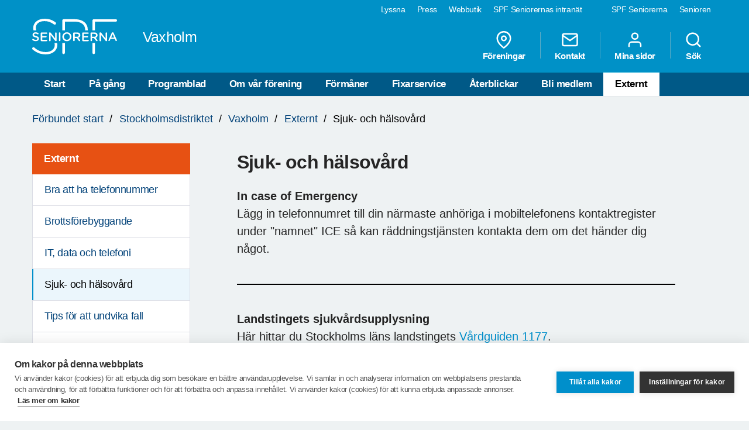

--- FILE ---
content_type: text/html; charset=utf-8
request_url: https://www.spfseniorerna.se/distrikt/stockholmsdistriktet/foreningslista/spf-seniorerna-vaxholm/externt-2/sjuk--och-halsovard/
body_size: 8531
content:


<!DOCTYPE html>
<html lang="sv">
<head>
    <meta charset="utf-8">
    <meta http-equiv="Content-Type" content="text/html;charset=UTF-8">
    <meta name="description">
    <meta name="keywords">
    <meta name="viewport" content="width=device-width, initial-scale=1, user-scalable=yes">
    <link rel="manifest" href="/Static/dist/asset-manifest.json?v=mkw7n-GrwsWMC-U6FefEtdt8RYEB9Tn6p40RYPPKvdo">
    <link rel="apple-touch-icon" href="/Static/images/apple-touch-icon.png?v=fINacuIRI7MbX8T71Xgzk7BHFInoxu0aFOAoJBr3DHI">
    <title>SPF Seniorerna - Sjuk- och h&#xE4;lsov&#xE5;rd</title>

    <link rel="stylesheet" href="/Static/dist/style.bundle.css?v=XgRckhKqfFUM6FRh5RsE7X0Y3E6FO9dFvsGFXkj1KbQ" />
    <script src="/Static/scripts/libs/modernizr.custom.77867.js?v=12pTYZbvry6LPDXGXJ3s4BPce2o48uFruSyWnGGC24E"></script>
    <script src="/Static/scripts/libs/jquery/2.1.3/jquery.min.js?v=G8Sz8jp6FXwep7fKYlPkoZv42EVNrH74ZszVaoEK9wE"></script>

    <script type="text/javascript">var _baLocale = 'se', _baMode = ' ', _rd_ignore_hidden_element = true;</script>
    <script type="text/javascript" src="https://www.browsealoud.com/plus/scripts/ba.js"></script>


    
    <meta name="twitter:card" content="summary_large_image" />
    <meta name="twitter:title" content="Sjuk- och h&#xE4;lsov&#xE5;rd" />
    <meta name="twitter:description" />
    <meta name="twitter:url" content="https://www.spfseniorerna.se/distrikt/stockholmsdistriktet/foreningslista/spf-seniorerna-vaxholm/externt-2/sjuk--och-halsovard/" />

    <meta name="twitter:image" content="https://www.spfseniorerna.se/Static/images/spf-logo-og.png" />
    <meta property="og:image" content="https://www.spfseniorerna.se/Static/images/spf-logo-og.png" />

    <meta property="og:title" content="Sjuk- och h&#xE4;lsov&#xE5;rd" />
    <meta property="og:description" />
    <meta property="og:url" content="https://www.spfseniorerna.se/distrikt/stockholmsdistriktet/foreningslista/spf-seniorerna-vaxholm/externt-2/sjuk--och-halsovard/" />



    <link href="https://www.spfseniorerna.se/distrikt/stockholmsdistriktet/foreningslista/spf-seniorerna-vaxholm/externt-2/sjuk--och-halsovard/" rel="canonical" />
    
    
    <script>
!function(T,l,y){var S=T.location,k="script",D="instrumentationKey",C="ingestionendpoint",I="disableExceptionTracking",E="ai.device.",b="toLowerCase",w="crossOrigin",N="POST",e="appInsightsSDK",t=y.name||"appInsights";(y.name||T[e])&&(T[e]=t);var n=T[t]||function(d){var g=!1,f=!1,m={initialize:!0,queue:[],sv:"5",version:2,config:d};function v(e,t){var n={},a="Browser";return n[E+"id"]=a[b](),n[E+"type"]=a,n["ai.operation.name"]=S&&S.pathname||"_unknown_",n["ai.internal.sdkVersion"]="javascript:snippet_"+(m.sv||m.version),{time:function(){var e=new Date;function t(e){var t=""+e;return 1===t.length&&(t="0"+t),t}return e.getUTCFullYear()+"-"+t(1+e.getUTCMonth())+"-"+t(e.getUTCDate())+"T"+t(e.getUTCHours())+":"+t(e.getUTCMinutes())+":"+t(e.getUTCSeconds())+"."+((e.getUTCMilliseconds()/1e3).toFixed(3)+"").slice(2,5)+"Z"}(),iKey:e,name:"Microsoft.ApplicationInsights."+e.replace(/-/g,"")+"."+t,sampleRate:100,tags:n,data:{baseData:{ver:2}}}}var h=d.url||y.src;if(h){function a(e){var t,n,a,i,r,o,s,c,u,p,l;g=!0,m.queue=[],f||(f=!0,t=h,s=function(){var e={},t=d.connectionString;if(t)for(var n=t.split(";"),a=0;a<n.length;a++){var i=n[a].split("=");2===i.length&&(e[i[0][b]()]=i[1])}if(!e[C]){var r=e.endpointsuffix,o=r?e.location:null;e[C]="https://"+(o?o+".":"")+"dc."+(r||"services.visualstudio.com")}return e}(),c=s[D]||d[D]||"",u=s[C],p=u?u+"/v2/track":d.endpointUrl,(l=[]).push((n="SDK LOAD Failure: Failed to load Application Insights SDK script (See stack for details)",a=t,i=p,(o=(r=v(c,"Exception")).data).baseType="ExceptionData",o.baseData.exceptions=[{typeName:"SDKLoadFailed",message:n.replace(/\./g,"-"),hasFullStack:!1,stack:n+"\nSnippet failed to load ["+a+"] -- Telemetry is disabled\nHelp Link: https://go.microsoft.com/fwlink/?linkid=2128109\nHost: "+(S&&S.pathname||"_unknown_")+"\nEndpoint: "+i,parsedStack:[]}],r)),l.push(function(e,t,n,a){var i=v(c,"Message"),r=i.data;r.baseType="MessageData";var o=r.baseData;return o.message='AI (Internal): 99 message:"'+("SDK LOAD Failure: Failed to load Application Insights SDK script (See stack for details) ("+n+")").replace(/\"/g,"")+'"',o.properties={endpoint:a},i}(0,0,t,p)),function(e,t){if(JSON){var n=T.fetch;if(n&&!y.useXhr)n(t,{method:N,body:JSON.stringify(e),mode:"cors"});else if(XMLHttpRequest){var a=new XMLHttpRequest;a.open(N,t),a.setRequestHeader("Content-type","application/json"),a.send(JSON.stringify(e))}}}(l,p))}function i(e,t){f||setTimeout(function(){!t&&m.core||a()},500)}var e=function(){var n=l.createElement(k);n.src=h;var e=y[w];return!e&&""!==e||"undefined"==n[w]||(n[w]=e),n.onload=i,n.onerror=a,n.onreadystatechange=function(e,t){"loaded"!==n.readyState&&"complete"!==n.readyState||i(0,t)},n}();y.ld<0?l.getElementsByTagName("head")[0].appendChild(e):setTimeout(function(){l.getElementsByTagName(k)[0].parentNode.appendChild(e)},y.ld||0)}try{m.cookie=l.cookie}catch(p){}function t(e){for(;e.length;)!function(t){m[t]=function(){var e=arguments;g||m.queue.push(function(){m[t].apply(m,e)})}}(e.pop())}var n="track",r="TrackPage",o="TrackEvent";t([n+"Event",n+"PageView",n+"Exception",n+"Trace",n+"DependencyData",n+"Metric",n+"PageViewPerformance","start"+r,"stop"+r,"start"+o,"stop"+o,"addTelemetryInitializer","setAuthenticatedUserContext","clearAuthenticatedUserContext","flush"]),m.SeverityLevel={Verbose:0,Information:1,Warning:2,Error:3,Critical:4};var s=(d.extensionConfig||{}).ApplicationInsightsAnalytics||{};if(!0!==d[I]&&!0!==s[I]){var c="onerror";t(["_"+c]);var u=T[c];T[c]=function(e,t,n,a,i){var r=u&&u(e,t,n,a,i);return!0!==r&&m["_"+c]({message:e,url:t,lineNumber:n,columnNumber:a,error:i}),r},d.autoExceptionInstrumented=!0}return m}(y.cfg);function a(){y.onInit&&y.onInit(n)}(T[t]=n).queue&&0===n.queue.length?(n.queue.push(a),n.trackPageView({})):a()}(window,document,{src: "https://js.monitor.azure.com/scripts/b/ai.2.gbl.min.js", crossOrigin: "anonymous", cfg: {instrumentationKey: 'a36d2588-aca9-4349-b2fd-a59d290134c1', disableCookiesUsage: false }});
</script>

    <!-- Google Tag Manager -->
    <script type="text/javascript">
        (function (w, d, s, l, i) {
            w[l] = w[l] || []; w[l].push({
                'gtm.start':
                    new Date().getTime(), event: 'gtm.js'
            }); var f = d.getElementsByTagName(s)[0],
                j = d.createElement(s), dl = l != 'dataLayer' ? '&l=' + l : ''; j.async = true; j.src =
                    'https://www.googletagmanager.com/gtm.js?id=' + i + dl; f.parentNode.insertBefore(j, f);
        })(window, document, 'script', 'dataLayer', 'GTM-K2Q8QXH');
    </script>
    <!-- End Google Tag Manager -->
</head>

<body>
    

    <!-- Google Tag Manager (noscript) -->
    <noscript>
        <iframe src="https://www.googletagmanager.com/ns.html?id=GTM-K2Q8QXH"
                height="0" width="0" style="display:none;visibility:hidden"></iframe>
    </noscript>
    <!-- End Google Tag Manager (noscript) -->

    <div id="page-wrapper">
<ul id="skip">
    <li><a href="#content" tabindex="2" accesskey="2" title="Gå till innehåll">Till övergripande innehåll</a></li>
</ul>
<header id="head" class="compounds  site-head" role="banner">
    <div id="site-nav" class="site-nav-wrapper hidden-xs">
        <div class="container">
            <nav class="primary-nav" role="navigation">
                <ul role="menubar">
                        <li class="active">
                            <a href="/" role="menuitem" tabindex="4" title="SPF Seniorerna" class=active target="_blank">
                                SPF Seniorerna
                            </a>
                        </li>
                        <li class="">
                            <a href="http://www.senioren.se/" role="menuitem" tabindex="4" title="Senioren"  target="_blank">
                                Senioren
                            </a>
                        </li>
                </ul>
            </nav>
            <nav class="secondary-nav" role="navigation">
                <ul role="menubar">
                            <li>
                                <a id="bapluslogo" class="logo browsealoud" onclick="toggleBar();" href="javascript:void(0);" role="menuitem" tabindex="3" title="Lyssna" target="_blank">
                                    Lyssna
                                </a>
                            </li>
                            <li>
                                <a href="https://via.tt.se/pressrum/spf-seniorerna?publisherId=3236146" role="menuitem" tabindex="3" title="Press" target="_blank">
                                    Press
                                </a>
                            </li>
                            <li>
                                <a href="https://www.jsonshop.se/spfseniorerna" role="menuitem" tabindex="3" title="Webbutik" target="_blank">
                                    Webbutik
                                </a>
                            </li>
                            <li>
                                <a href="https://spf.foreningssupport.se/" role="menuitem" tabindex="3" title="SPF Seniorernas intran&#xE4;t" target="_blank">
                                    SPF Seniorernas intran&#xE4;t
                                </a>
                            </li>
                </ul>

            </nav>
        </div>
    </div>
<div class="container">
    <a href="https://www.spfseniorerna.se/distrikt/stockholmsdistriktet/foreningslista/spf-seniorerna-vaxholm/" class="site-logo pull-left" rel="home" accesskey="1" title="SPF Seniorerna">
        <img src="/Static/images/spf_logo_white.svg" data-fallback="/Static/images/spf_logo_white.png" alt="spf.se" />
        <h1 class="">
            Vaxholm
        </h1>
    </a>
    <nav id="global-navigation" class="global-nav pull-right" role="navigation">
        <ul role="menubar">
                        <li class="hidden-sm">
                            <a href="/distrikt/stockholmsdistriktet/foreningslista/spf-seniorerna-vaxholm/foreningar/" role="menuitem" class="header__icons" title="F&#xF6;reningar">
                                    
                                    <span>
<svg class="feather">
    <use xlink:href="/Static/gfx/svg/feather-sprite.svg#map-pin" href="/Static/gfx/svg/feather-sprite.svg#map-pin"/>
</svg></span>
                                F&#xF6;reningar
                            </a>
                        </li>
                        <li class="hidden-sm">
                            <a href="/distrikt/stockholmsdistriktet/foreningslista/spf-seniorerna-vaxholm/om-foreningen/kontakta-oss/" role="menuitem" class="header__icons" title="Kontakt">
                                    
                                    <span>
<svg class="feather">
    <use xlink:href="/Static/gfx/svg/feather-sprite.svg#mail" href="/Static/gfx/svg/feather-sprite.svg#mail"/>
</svg></span>
                                Kontakt
                            </a>
                        </li>
                        <li class="hidden-sm hidden-xs">

                                <a href="/inloggningssida/" class="header__icons" role="menuitem" title="Mina sidor">
                                    <span class="inverted">
<svg class="feather">
    <use xlink:href="/Static/gfx/svg/feather-sprite.svg#user" href="/Static/gfx/svg/feather-sprite.svg#user"/>
</svg></span>
                                    Mina sidor
                                </a>

                        </li>
                        <li class="search-trigger show">
                            <a href="/distrikt/stockholmsdistriktet/foreningslista/spf-seniorerna-vaxholm/sok/" role="menuitem" class="header__icons" title="S&#xF6;k">
                                    
                                    <span>
<svg class="feather">
    <use xlink:href="/Static/gfx/svg/feather-sprite.svg#search" href="/Static/gfx/svg/feather-sprite.svg#search"/>
</svg></span>
                                S&#xF6;k
                            </a>
                        </li>
            <li class="visible-sm visible-xs main-nav-trigger">
                <a href="#" class="header__icons" role="menuitem" title="Meny">
                    <span>
<svg class="feather">
    <use xlink:href="/Static/gfx/svg/feather-sprite.svg#menu" href="/Static/gfx/svg/feather-sprite.svg#menu"/>
</svg></span>
                    Meny
                </a>
            </li>
        </ul>
    </nav>
</div>
    <nav id="main-navigation" class="main-nav hidden-xs hidden-sm" role="navigation">
        <div class="container">
            <ul role="menubar">
                <li class=><a class="" href="/distrikt/stockholmsdistriktet/foreningslista/spf-seniorerna-vaxholm/">Start</a></li>
                <li class=>
                                    <a class="" href="/distrikt/stockholmsdistriktet/foreningslista/spf-seniorerna-vaxholm/aktiviteter/">P&#xE5; g&#xE5;ng</a>
                                </li><li class=>
                                    <a class="" href="/distrikt/stockholmsdistriktet/foreningslista/spf-seniorerna-vaxholm/programbladet/">Programblad</a>
                                </li><li class=>
                                    <a class="" href="/distrikt/stockholmsdistriktet/foreningslista/spf-seniorerna-vaxholm/om-foreningen/">Om v&#xE5;r f&#xF6;rening</a>
                                </li><li class=>
                                    <a class="" href="/distrikt/stockholmsdistriktet/formaner/">F&#xF6;rm&#xE5;ner</a>
                                </li><li class=>
                                    <a class="" href="/distrikt/stockholmsdistriktet/foreningslista/spf-seniorerna-vaxholm/fixarservice/">Fixarservice</a>
                                </li><li class=>
                                    <a class="" href="/distrikt/stockholmsdistriktet/foreningslista/spf-seniorerna-vaxholm/bildgalleri/">&#xC5;terblickar</a>
                                </li><li class=>
                                    <a class="" href="/distrikt/stockholmsdistriktet/foreningslista/spf-seniorerna-vaxholm/bli-medlem/">Bli medlem</a>
                                </li><li class=active>
                                    <a class="active" href="/distrikt/stockholmsdistriktet/foreningslista/spf-seniorerna-vaxholm/externt-2/">Externt</a>
                                </li>

            </ul>
        </div>
    </nav>
    <nav id="main-navigation-mobile" class="main-nav-mobile" role="navigation">
        <div class="container">
            <ul role="menubar">
                <li class=>
                    <a class="" href="/distrikt/stockholmsdistriktet/foreningslista/spf-seniorerna-vaxholm/">Start</a>
                </li>
                    <li class=" ">
                                <a href="https://www.spfseniorerna.se/distrikt/stockholmsdistriktet/foreningslista/spf-seniorerna-vaxholm/aktiviteter/" role="menuitem">
                                    P&#xE5; g&#xE5;ng
                                    <span class="dropdown-trigger"></span>
                                </a>
                                
        <ul class="">
                <li class="  ">
                    <a href="https://www.spfseniorerna.se/distrikt/stockholmsdistriktet/foreningslista/spf-seniorerna-vaxholm/aktiviteter/boule/" role="menuitem">
                        Boule
                    </a>

                    

                </li>
                <li class="  ">
                    <a href="https://www.spfseniorerna.se/distrikt/stockholmsdistriktet/foreningslista/spf-seniorerna-vaxholm/aktiviteter/bridge/" role="menuitem">
                        Bridge
                    </a>

                    

                </li>
                <li class="  ">
                    <a href="https://www.spfseniorerna.se/distrikt/stockholmsdistriktet/foreningslista/spf-seniorerna-vaxholm/aktiviteter/cafe/" role="menuitem">
                        Cafe
                    </a>

                    

                </li>
                <li class="  ">
                    <a href="https://www.spfseniorerna.se/distrikt/stockholmsdistriktet/foreningslista/spf-seniorerna-vaxholm/aktiviteter/kalendarium2/" role="menuitem">
                        Kalendarium
                    </a>

                    

                </li>
                <li class="  ">
                    <a href="https://www.spfseniorerna.se/distrikt/stockholmsdistriktet/foreningslista/spf-seniorerna-vaxholm/aktiviteter/manadstraffar/" role="menuitem">
                        M&#xE5;nadstr&#xE4;ffar
                    </a>

                    

                </li>
                <li class="  ">
                    <a href="https://www.spfseniorerna.se/distrikt/stockholmsdistriktet/foreningslista/spf-seniorerna-vaxholm/aktiviteter/pubafton/" role="menuitem">
                        Pubafton
                    </a>

                    

                </li>
                <li class="  ">
                    <a href="https://www.spfseniorerna.se/distrikt/stockholmsdistriktet/foreningslista/spf-seniorerna-vaxholm/aktiviteter/resor/" role="menuitem">
                        Resor och utflykter m.m.
                    </a>

                    

                </li>
                <li class="  ">
                    <a href="https://www.spfseniorerna.se/distrikt/stockholmsdistriktet/foreningslista/spf-seniorerna-vaxholm/aktiviteter/studiecirklar/" role="menuitem">
                        Studiecirklar m.m.
                    </a>

                    

                </li>
                <li class="  ">
                    <a href="https://www.spfseniorerna.se/distrikt/stockholmsdistriktet/foreningslista/spf-seniorerna-vaxholm/aktiviteter/teater/" role="menuitem">
                        Teater och konserter
                    </a>

                    

                </li>
                <li class="  ">
                    <a href="https://www.spfseniorerna.se/distrikt/stockholmsdistriktet/foreningslista/spf-seniorerna-vaxholm/aktiviteter/traning/" role="menuitem">
                        Tr&#xE4;ning
                    </a>

                    

                </li>
                <li class="  ">
                    <a href="https://www.spfseniorerna.se/distrikt/stockholmsdistriktet/foreningslista/spf-seniorerna-vaxholm/aktiviteter/vandringar/" role="menuitem">
                        Vandringar
                    </a>

                    

                </li>
        </ul>

                            </li>
                    <li class=" ">
                                <a href="https://www.spfseniorerna.se/distrikt/stockholmsdistriktet/foreningslista/spf-seniorerna-vaxholm/programbladet/" role="menuitem">
                                    Programblad
                                    <span class=""></span>
                                </a>
                                

                            </li>
                    <li class=" ">
                                <a href="https://www.spfseniorerna.se/distrikt/stockholmsdistriktet/foreningslista/spf-seniorerna-vaxholm/om-foreningen/" role="menuitem">
                                    Om v&#xE5;r f&#xF6;rening
                                    <span class="dropdown-trigger"></span>
                                </a>
                                
        <ul class="">
                <li class="  ">
                    <a href="https://www.spfseniorerna.se/distrikt/stockholmsdistriktet/foreningslista/spf-seniorerna-vaxholm/om-foreningen/ordforandens-sida/" role="menuitem">
                        Ordf&#xF6;randens sida
                    </a>

                    

                </li>
                <li class="  ">
                    <a href="https://www.spfseniorerna.se/distrikt/stockholmsdistriktet/foreningslista/spf-seniorerna-vaxholm/om-foreningen/vi-vill-bli-fler-/" role="menuitem">
                        Vi vill bli fler ...
                    </a>

                    

                </li>
                <li class="sub-nav__menuitem--has-children   ">
                    <a href="https://www.spfseniorerna.se/distrikt/stockholmsdistriktet/foreningslista/spf-seniorerna-vaxholm/om-foreningen/kontakta-oss/" role="menuitem">
                        Kontakta oss
                            <span class="dropdown-trigger"></span>
                    </a>

                    
        <ul class="">
                <li class="  ">
                    <a href="https://www.spfseniorerna.se/distrikt/stockholmsdistriktet/foreningslista/spf-seniorerna-vaxholm/om-foreningen/kontakta-oss/styrelse/" role="menuitem">
                        Styrelse
                    </a>

                    

                </li>
                <li class="  ">
                    <a href="https://www.spfseniorerna.se/distrikt/stockholmsdistriktet/foreningslista/spf-seniorerna-vaxholm/om-foreningen/kontakta-oss/funktionarer/" role="menuitem">
                        Funktion&#xE4;rer
                    </a>

                    

                </li>
        </ul>

                </li>
                <li class="  ">
                    <a href="https://www.spfseniorerna.se/distrikt/stockholmsdistriktet/foreningslista/spf-seniorerna-vaxholm/om-foreningen/foreningsguide/" role="menuitem">
                        F&#xF6;reningsguide
                    </a>

                    

                </li>
                <li class="  ">
                    <a href="https://www.spfseniorerna.se/distrikt/stockholmsdistriktet/foreningslista/spf-seniorerna-vaxholm/om-foreningen/foreningsstadgar/" role="menuitem">
                        F&#xF6;reningsstadgar
                    </a>

                    

                </li>
                <li class="  ">
                    <a href="https://www.spfseniorerna.se/distrikt/stockholmsdistriktet/foreningslista/spf-seniorerna-vaxholm/om-foreningen/verksamhetsplan-2022/" role="menuitem">
                        Verksamhetsplan 2025
                    </a>

                    

                </li>
                <li class="  ">
                    <a href="https://www.spfseniorerna.se/distrikt/stockholmsdistriktet/foreningslista/spf-seniorerna-vaxholm/om-foreningen/arsmoten/" role="menuitem">
                        &#xC5;rsm&#xF6;ten
                    </a>

                    

                </li>
                <li class="  ">
                    <a href="https://www.spfseniorerna.se/distrikt/stockholmsdistriktet/foreningslista/spf-seniorerna-vaxholm/om-foreningen/forslagslada/" role="menuitem">
                        F&#xF6;rslagsl&#xE5;da
                    </a>

                    

                </li>
                <li class="  ">
                    <a href="https://www.spfseniorerna.se/distrikt/stockholmsdistriktet/foreningslista/spf-seniorerna-vaxholm/om-foreningen/gdpr/" role="menuitem">
                        Om dataskyddsf&#xF6;rordningen
                    </a>

                    

                </li>
                <li class="  ">
                    <a href="https://www.spfseniorerna.se/distrikt/stockholmsdistriktet/foreningslista/spf-seniorerna-vaxholm/om-foreningen/publicering/" role="menuitem">
                        Publiceringspolicy
                    </a>

                    

                </li>
                <li class="  ">
                    <a href="https://www.spfseniorerna.se/distrikt/stockholmsdistriktet/foreningslista/spf-seniorerna-vaxholm/om-foreningen/norrberget/" role="menuitem">
                        &#xC4;ldreboende p&#xE5; Norrberget
                    </a>

                    

                </li>
        </ul>

                            </li>
                    <li class=" ">
                                <a href="/distrikt/stockholmsdistriktet/formaner/" role="menuitem">
                                    F&#xF6;rm&#xE5;ner
                                    <span class=""></span>
                                </a>
                                

                            </li>
                    <li class=" ">
                                <a href="https://www.spfseniorerna.se/distrikt/stockholmsdistriktet/foreningslista/spf-seniorerna-vaxholm/fixarservice/" role="menuitem">
                                    Fixarservice
                                    <span class=""></span>
                                </a>
                                

                            </li>
                    <li class=" ">
                                <a href="https://www.spfseniorerna.se/distrikt/stockholmsdistriktet/foreningslista/spf-seniorerna-vaxholm/bildgalleri/" role="menuitem">
                                    &#xC5;terblickar
                                    <span class="dropdown-trigger"></span>
                                </a>
                                
        <ul class="">
                <li class="  ">
                    <a href="https://www.spfseniorerna.se/distrikt/stockholmsdistriktet/foreningslista/spf-seniorerna-vaxholm/bildgalleri/norgeresan-2004/" role="menuitem">
                        Norgeresan 2004
                    </a>

                    

                </li>
                <li class="  ">
                    <a href="https://www.spfseniorerna.se/distrikt/stockholmsdistriktet/foreningslista/spf-seniorerna-vaxholm/bildgalleri/mm-161128/" role="menuitem">
                        M&#xE5;nadstr&#xE4;ff 161128
                    </a>

                    

                </li>
                <li class="  ">
                    <a href="https://www.spfseniorerna.se/distrikt/stockholmsdistriktet/foreningslista/spf-seniorerna-vaxholm/bildgalleri/batresa-29-maj-2017/" role="menuitem">
                        B&#xE5;tresan 29 maj 2017
                    </a>

                    

                </li>
                <li class="  ">
                    <a href="https://www.spfseniorerna.se/distrikt/stockholmsdistriktet/foreningslista/spf-seniorerna-vaxholm/bildgalleri/skottlandsresan-2-12-sep-2017/" role="menuitem">
                        Skottlandsresan 5-12 sep 2017
                    </a>

                    

                </li>
                <li class="  ">
                    <a href="https://www.spfseniorerna.se/distrikt/stockholmsdistriktet/foreningslista/spf-seniorerna-vaxholm/bildgalleri/rydells/" role="menuitem">
                        Rydells blommor 13 mars 2018
                    </a>

                    

                </li>
                <li class="  ">
                    <a href="https://www.spfseniorerna.se/distrikt/stockholmsdistriktet/foreningslista/spf-seniorerna-vaxholm/bildgalleri/italien-18-25-maj-2018/" role="menuitem">
                        Italienresan 18-25 maj 2018
                    </a>

                    

                </li>
                <li class="  ">
                    <a href="https://www.spfseniorerna.se/distrikt/stockholmsdistriktet/foreningslista/spf-seniorerna-vaxholm/bildgalleri/batresa-28-maj-2018/" role="menuitem">
                        B&#xE5;tresan 28 maj 2018
                    </a>

                    

                </li>
                <li class="  ">
                    <a href="https://www.spfseniorerna.se/distrikt/stockholmsdistriktet/foreningslista/spf-seniorerna-vaxholm/bildgalleri/batresan-den-8-september-2018/" role="menuitem">
                        B&#xE5;tresan 8 september 2018
                    </a>

                    

                </li>
                <li class="  ">
                    <a href="https://www.spfseniorerna.se/distrikt/stockholmsdistriktet/foreningslista/spf-seniorerna-vaxholm/bildgalleri/tyrolenresan-19-24-september-2018/" role="menuitem">
                        Tyrolenresan 19-24 september 2018
                    </a>

                    

                </li>
        </ul>

                            </li>
                    <li class=" ">
                                <a href="https://www.spfseniorerna.se/distrikt/stockholmsdistriktet/foreningslista/spf-seniorerna-vaxholm/bli-medlem/" role="menuitem">
                                    Bli medlem
                                    <span class=""></span>
                                </a>
                                

                            </li>
                    <li class=" opened">
                                <a href="https://www.spfseniorerna.se/distrikt/stockholmsdistriktet/foreningslista/spf-seniorerna-vaxholm/externt-2/" role="menuitem">
                                    Externt
                                    <span class="dropdown-trigger"></span>
                                </a>
                                
        <ul class="">
                <li class="  ">
                    <a href="https://www.spfseniorerna.se/distrikt/stockholmsdistriktet/foreningslista/spf-seniorerna-vaxholm/externt-2/bra-att-ha-telefonnummer/" role="menuitem">
                        Bra att ha telefonnummer
                    </a>

                    

                </li>
                <li class="  ">
                    <a href="https://www.spfseniorerna.se/distrikt/stockholmsdistriktet/foreningslista/spf-seniorerna-vaxholm/externt-2/brottsforebyggande/" role="menuitem">
                        Brottsf&#xF6;rebyggande
                    </a>

                    

                </li>
                <li class="  ">
                    <a href="https://www.spfseniorerna.se/distrikt/stockholmsdistriktet/foreningslista/spf-seniorerna-vaxholm/externt-2/it-data-telefoni/" role="menuitem">
                        IT, data och telefoni
                    </a>

                    

                </li>
                <li class="  active ">
                    <a href="https://www.spfseniorerna.se/distrikt/stockholmsdistriktet/foreningslista/spf-seniorerna-vaxholm/externt-2/sjuk--och-halsovard/" role="menuitem">
                        Sjuk- och h&#xE4;lsov&#xE5;rd
                    </a>

                    

                </li>
                <li class="  ">
                    <a href="https://www.spfseniorerna.se/distrikt/stockholmsdistriktet/foreningslista/spf-seniorerna-vaxholm/externt-2/fall/" role="menuitem">
                        Tips f&#xF6;r att undvika fall
                    </a>

                    

                </li>
                <li class="  ">
                    <a href="https://www.spfseniorerna.se/distrikt/stockholmsdistriktet/foreningslista/spf-seniorerna-vaxholm/externt-2/vaxholms-kommun/" role="menuitem">
                        Vaxholms stad
                    </a>

                    

                </li>
                <li class="  ">
                    <a href="https://www.spfseniorerna.se/distrikt/stockholmsdistriktet/foreningslista/spf-seniorerna-vaxholm/externt-2/eriks-testsida/" role="menuitem">
                        Eriks testsida
                    </a>

                    

                </li>
        </ul>

                            </li>
            </ul>


                <ul class="global-nav" role="menubar">
                            <li>
                                <a href="/distrikt/stockholmsdistriktet/foreningslista/spf-seniorerna-vaxholm/foreningar/" role="menuitem" class="header__icons" title="F&#xF6;reningar">
                                        <span class="inverted">
<svg class="feather">
    <use xlink:href="/Static/gfx/svg/feather-sprite.svg#map-pin" href="/Static/gfx/svg/feather-sprite.svg#map-pin"/>
</svg></span>
                                    F&#xF6;reningar
                                </a>
                            </li>
                            <li>
                                <a href="/distrikt/stockholmsdistriktet/foreningslista/spf-seniorerna-vaxholm/om-foreningen/kontakta-oss/" role="menuitem" class="header__icons" title="Kontakt">
                                        <span class="inverted">
<svg class="feather">
    <use xlink:href="/Static/gfx/svg/feather-sprite.svg#mail" href="/Static/gfx/svg/feather-sprite.svg#mail"/>
</svg></span>
                                    Kontakt
                                </a>
                            </li>
                            <li>
                                    <a href="/inloggningssida/" class="header__icons" role="menuitem" title="Mina sidor">
                                        <span class="inverted">
<svg class="feather">
    <use xlink:href="/Static/gfx/svg/feather-sprite.svg#user" href="/Static/gfx/svg/feather-sprite.svg#user"/>
</svg></span>
                                        Mina sidor
                                    </a>
                            </li>
                            <li>
                                <a href="/distrikt/stockholmsdistriktet/foreningslista/spf-seniorerna-vaxholm/sok/" role="menuitem" class="header__icons" title="S&#xF6;k">
                                        <span class="inverted">
<svg class="feather">
    <use xlink:href="/Static/gfx/svg/feather-sprite.svg#search" href="/Static/gfx/svg/feather-sprite.svg#search"/>
</svg></span>
                                    S&#xF6;k
                                </a>
                            </li>
                </ul>

            <ul class="primary-nav" role="menubar">
                    <li>
                        <a href="/" role="menuitem" title="SPF Seniorerna" class=active target="_blank">
                            SPF Seniorerna
                        </a>
                    </li>
                    <li>
                        <a href="http://www.senioren.se/" role="menuitem" title="Senioren"  target="_blank">
                            Senioren
                        </a>
                    </li>
            </ul>
        </div>
    </nav>
</header>
        

<div class="spf-page spf-article container">


<nav class="breadcrumbs hidden-xs">
    <p id="breadcrumblabel" class="visually-hidden">Du är här:</p>
    <ol aria-labelledby="breadcrumblabel">
		<li><a href="/">F&#xF6;rbundet start</a></li>
        	            <li><a href="/distrikt/stockholmsdistriktet/">Stockholmsdistriktet</a></li>
	            <li><a href="/distrikt/stockholmsdistriktet/foreningslista/spf-seniorerna-vaxholm/">Vaxholm</a></li>
	            <li><a href="/distrikt/stockholmsdistriktet/foreningslista/spf-seniorerna-vaxholm/externt-2/">Externt</a></li>

        <li class="active">
            Sjuk- och h&#xE4;lsov&#xE5;rd
        </li>
    </ol>
</nav>

    <div class="row">

<aside id="sidebar" class="col-md-3 col-xs-12 hidden-sm hidden-xs sidebar-wrapper" role="complementary">
    <nav class="sub-nav" role="navigation">
                <ul role="menubar" class="sub-nav--first-lvl">
                    <li class="sub-nav__menuheader">
                        <a href="/distrikt/stockholmsdistriktet/foreningslista/spf-seniorerna-vaxholm/externt-2/" role="menuitem" title="Externt">
                            Externt
                        </a>
                    </li>
                        <li class="  ">
                            <a href="/distrikt/stockholmsdistriktet/foreningslista/spf-seniorerna-vaxholm/externt-2/bra-att-ha-telefonnummer/" role="menuitem">
                                Bra att ha telefonnummer
                            </a>
                            

                        </li>
                        <li class="  ">
                            <a href="/distrikt/stockholmsdistriktet/foreningslista/spf-seniorerna-vaxholm/externt-2/brottsforebyggande/" role="menuitem">
                                Brottsf&#xF6;rebyggande
                            </a>
                            

                        </li>
                        <li class="  ">
                            <a href="/distrikt/stockholmsdistriktet/foreningslista/spf-seniorerna-vaxholm/externt-2/it-data-telefoni/" role="menuitem">
                                IT, data och telefoni
                            </a>
                            

                        </li>
                        <li class="  active ">
                            <a href="/distrikt/stockholmsdistriktet/foreningslista/spf-seniorerna-vaxholm/externt-2/sjuk--och-halsovard/" role="menuitem">
                                Sjuk- och h&#xE4;lsov&#xE5;rd
                            </a>
                            

                        </li>
                        <li class="  ">
                            <a href="/distrikt/stockholmsdistriktet/foreningslista/spf-seniorerna-vaxholm/externt-2/fall/" role="menuitem">
                                Tips f&#xF6;r att undvika fall
                            </a>
                            

                        </li>
                        <li class="  ">
                            <a href="/distrikt/stockholmsdistriktet/foreningslista/spf-seniorerna-vaxholm/externt-2/vaxholms-kommun/" role="menuitem">
                                Vaxholms stad
                            </a>
                            

                        </li>
                        <li class="  ">
                            <a href="/distrikt/stockholmsdistriktet/foreningslista/spf-seniorerna-vaxholm/externt-2/eriks-testsida/" role="menuitem">
                                Eriks testsida
                            </a>
                            

                        </li>
                </ul>
    </nav>
</aside>
        <main id="content" class="col-xs-12 col-md-9 page-content" role="main">
            
<div class="row">
    <div class="col-md-12">

        <h1 >
            Sjuk- och h&#xE4;lsov&#xE5;rd
        </h1>
    </div>
</div>








<div class="row">
    <div class="col-md-11">
        
        <article class="article-content">
            
<p><strong>In case of Emergency</strong><br />Lägg in telefonnumret till din närmaste anhöriga i mobiltelefonens kontaktregister under "namnet" ICE så kan räddningstjänsten kontakta dem om det händer dig något.</p>
<p><img alt="" src="/imagevault/publishedmedia/8vr9f3rnn0ixm9kiiqvr/Linje_820x2.jpg" /><br /><br /><strong>Landstingets sjukvårdsupplysning</strong><br />Här hittar du Stockholms läns landstingets <a href="http://1177.se/Stockholm/" target="_blank">Vårdguiden 1177</a>.</p>
<p><img alt="" src="/imagevault/publishedmedia/8vr9f3rnn0ixm9kiiqvr/Linje_820x2.jpg" /></p>
<p><strong>Vaxholms Vårdcentral</strong><br />Här är länken till <a href="http://famlak.se/vaxholm/" target="_blank">Vårdcentralen</a><br /><br /><img alt="" src="/imagevault/publishedmedia/8vr9f3rnn0ixm9kiiqvr/Linje_820x2.jpg" /></p>
<p><strong>Koll på läkemedel</strong><br />Koll på läkemedel är ett samarbete mellan Pensionärernas Riksorganisation (PRO), SPF Seniorerna och Apoteket för bättre läkemedelsbehandling till äldre. <br />Samarbetet har pågått sedan 2009. Syftet är att utbilda och stödja patienter så att man själv kan agera för en bättre behandling. Läs mer <a href="http://www.kollpalakemedel.se/om-koll-pa-lakemedel/" target="_blank">här</a>.</p>
        </article>
    </div>
</div>


<div class="row">
    <div class="col-md-12">

<div class="share-box">
    <div class="share-text">
        <span>Dela sidan via:</span>
    </div>
    <div class="share-links">
        <div class="share-link">
            <a href="https://www.facebook.com/sharer/sharer.php?u=https://www.spfseniorerna.se/distrikt/stockholmsdistriktet/foreningslista/spf-seniorerna-vaxholm/externt-2/sjuk--och-halsovard/" class="icon-facebook" title="Facebook"
               onclick="window.open(this.href, '', 'menubar=no,toolbar=no,resizable=yes,scrollbars=yes,height=600,width=600'); return false;">Facebook</a>
        </div>
        <div class="share-link">
            <a href="https://x.com/share?url=https://www.spfseniorerna.se/distrikt/stockholmsdistriktet/foreningslista/spf-seniorerna-vaxholm/externt-2/sjuk--och-halsovard/" class="icon-twitter" title="X"
               onclick="window.open(this.href, '', 'menubar=no,toolbar=no,resizable=yes,scrollbars=yes,height=600,width=600'); return false;">X</a>
        </div>
        <div class="share-link">
            <a href="https://www.linkedin.com/shareArticle?mini=true&url=https://www.spfseniorerna.se/distrikt/stockholmsdistriktet/foreningslista/spf-seniorerna-vaxholm/externt-2/sjuk--och-halsovard/" class="icon-linkedin" title="LinkedIn"
               onclick="window.open(this.href, '', 'menubar=no,toolbar=no,resizable=yes,scrollbars=yes,height=600,width=600'); return false;">LinkedIn</a>
        </div>
        <div class="share-link">
            <a href="mailto:?subject=Sjuk-&#x2B;och&#x2B;h%C3%A4lsov%C3%A5rd&body=https://www.spfseniorerna.se/distrikt/stockholmsdistriktet/foreningslista/spf-seniorerna-vaxholm/externt-2/sjuk--och-halsovard/" class="icon-mail" title="E-post">E-post</a>
        </div>
    </div>
</div>    </div>
</div>



        </main>
    </div>
</div>




<div class="puff-content-area padding-box">
    <div class="container">
        
<div class="row"><div class="col-xs-12 col-sm-6">
<div class="puff row">
        <div class="col-xs-4" >
            <a href="http://www.senioren.se/" title="Senioren" class="puff-media">
                <img src="https://cdn.spfseniorerna.se/publishedmedia/3l0eywxunz2tws97uk5e/Seniorennr3.jpg" alt="Senioren">
            </a>
        </div>

    <div class="col-xs-8">
        <a href="#">
            <h2 >
                Senioren
            </h2>
        </a>
        <p >
            Senioren &#xE4;r SPF Seniorernas medlemstidning och den kommer ut med nio nummer per &#xE5;r. Upplagan &#xE4;r nu uppe i 205 400 exemplar. Tidningen &#xE4;r en uppskattad medlemsf&#xF6;rm&#xE5;n. 
        </p>
        <a href="http://www.senioren.se/" title="G&#xE5; till senioren.se" class="spf-link icon-link" >
            G&#xE5; till senioren.se
        </a>
    </div>
</div></div><div class="col-xs-12 col-sm-6">
<div class="puff row">
        <div class="col-xs-4" >
            <a href="/bli-medlem/" title="Bli medlem" class="puff-media">
                <img src="https://cdn.spfseniorerna.se/publishedmedia/3f1nlg7zmxq92sfrtjdv/blimedlem_kampanjbild.jpg" alt="Bli medlem">
            </a>
        </div>

    <div class="col-xs-8">
        <a href="#">
            <h2 >
                Bli medlem
            </h2>
        </a>
        <p >
            Vi &#xE4;r en av Sveriges st&#xF6;rsta seniororganisationer. Hos oss delar du gemenskapen med n&#xE4;rmare en kvarts miljon medlemmar i f&#xF6;reningar &#xF6;ver hela landet. Tillsammans verkar vi f&#xF6;r att skapa b&#xE4;ttre villkor f&#xF6;r &#xE4;ldre &#x2013; och ett aktivt liv f&#xF6;r dig som senior.
        </p>
        <a href="/bli-medlem/" title="Bli medlem i SPF Seniorerna h&#xE4;r" class="spf-link icon-link" >
            Bli medlem i SPF Seniorerna h&#xE4;r
        </a>
    </div>
</div></div></div>
    </div>
</div>

<footer id="footer" class="site-footer padding-box" role="contentinfo">
    <div class="container">
        <div class="row">
            <div class="col-xs-12 col-sm-4 col-md-3">
                <div class="header">
                    <h3>
                        SPF Seniorerna
                    </h3>
                </div>
                <div class="row">
                    <div class="col-xs-12">
                        <ul class="sitemap">
                            <li>
                                        <a class="spf-link icon-link" href="/om-forbundet/" title="Om f&#xF6;rbundet">Om f&#xF6;rbundet</a>
                                    </li><li>
                                        <a class="spf-link icon-link" href="/bli-medlem/" title="Bli medlem">Bli medlem</a>
                                    </li><li>
                                        <a class="spf-link icon-link" href="/formaner/" title="F&#xF6;rm&#xE5;ner">F&#xF6;rm&#xE5;ner</a>
                                    </li><li>
                                        <a class="spf-link icon-link" href="/aktiviteter/" title="Utbildning och aktiviteter">Utbildning och aktiviteter</a>
                                    </li><li>
                                        <a class="spf-link icon-link" href="/sa-tycker-vi/" title="S&#xE5; tycker vi">S&#xE5; tycker vi</a>
                                    </li><li>
                                        <a class="spf-link icon-link" href="/about-us-in-english/" title="About us (in English)">About us (in English)</a>
                                    </li>

                                    <li>
                                        <a href="/distrikt/stockholmsdistriktet/foreningslista/spf-seniorerna-vaxholm/foreningar/" role="menuitem" title="F&#xF6;reningar" class="spf-link icon-link">
                                            F&#xF6;reningar
                                        </a>
                                    </li>
                                    <li>
                                        <a href="/distrikt/stockholmsdistriktet/foreningslista/spf-seniorerna-vaxholm/om-foreningen/kontakta-oss/" role="menuitem" title="Kontakt" class="spf-link icon-link">
                                            Kontakt
                                        </a>
                                    </li>
                                    <li>
                                        <a href="/inloggningssida/" role="menuitem" title="Mina sidor" class="spf-link icon-link">
                                            Mina sidor
                                        </a>
                                    </li>
                                    <li>
                                        <a href="/distrikt/stockholmsdistriktet/foreningslista/spf-seniorerna-vaxholm/sok/" role="menuitem" title="S&#xF6;k" class="spf-link icon-link">
                                            S&#xF6;k
                                        </a>
                                    </li>

                                    <li>
                                        <a id="bapluslogo" class="spf-link icon-link" onclick="toggleBar();" href="javascript:void(0);" role="menuitem" tabindex="3" title="Lyssna" target="_blank">
                                            Lyssna
                                        </a>
                                    </li>
                                    <li>
                                        <a href="https://via.tt.se/pressrum/spf-seniorerna?publisherId=3236146" role="menuitem" title="Press" target="_blank" class="spf-link icon-link">
                                            Press
                                        </a>
                                    </li>
                                    <li>
                                        <a href="https://www.jsonshop.se/spfseniorerna" role="menuitem" title="Webbutik" target="_blank" class="spf-link icon-link">
                                            Webbutik
                                        </a>
                                    </li>
                                    <li>
                                        <a href="https://spf.foreningssupport.se/" role="menuitem" title="SPF Seniorernas intran&#xE4;t" target="_blank" class="spf-link icon-link">
                                            SPF Seniorernas intran&#xE4;t
                                        </a>
                                    </li>

                        </ul>
                    </div>
                </div>
            </div>
            <div class="col-xs-12 col-sm-8 col-md-9">
                <div class="header">
                    <h3>
                        Vaxholm
                    </h3>

                </div>
                <div class="row">
                    <div class="col-xs-12 col-sm-4">
                            <ul class="sitemap">
                                <li>
                                    <a href="/distrikt/stockholmsdistriktet/foreningslista/spf-seniorerna-vaxholm/" title="Start" class="spf-link icon-link">
                                        Start
                                    </a>
                                </li>
                                <li>
                                        <a class="spf-link icon-link" href="/distrikt/stockholmsdistriktet/foreningslista/spf-seniorerna-vaxholm/aktiviteter/">P&#xE5; g&#xE5;ng</a>
                                    </li><li>
                                        <a class="spf-link icon-link" href="/distrikt/stockholmsdistriktet/foreningslista/spf-seniorerna-vaxholm/programbladet/">Programblad</a>
                                    </li><li>
                                        <a class="spf-link icon-link" href="/distrikt/stockholmsdistriktet/foreningslista/spf-seniorerna-vaxholm/om-foreningen/">Om v&#xE5;r f&#xF6;rening</a>
                                    </li><li>
                                        <a class="spf-link icon-link" href="/distrikt/stockholmsdistriktet/formaner/">F&#xF6;rm&#xE5;ner</a>
                                    </li><li>
                                        <a class="spf-link icon-link" href="/distrikt/stockholmsdistriktet/foreningslista/spf-seniorerna-vaxholm/fixarservice/">Fixarservice</a>
                                    </li><li>
                                        <a class="spf-link icon-link" href="/distrikt/stockholmsdistriktet/foreningslista/spf-seniorerna-vaxholm/bildgalleri/">&#xC5;terblickar</a>
                                    </li><li>
                                        <a class="spf-link icon-link" href="/distrikt/stockholmsdistriktet/foreningslista/spf-seniorerna-vaxholm/bli-medlem/">Bli medlem</a>
                                    </li><li>
                                        <a class="spf-link icon-link" href="/distrikt/stockholmsdistriktet/foreningslista/spf-seniorerna-vaxholm/externt-2/">Externt</a>
                                    </li>
                            </ul>
                    </div>
                    <div class="col-sm-7 col-xs-12 col-sm-offset-1">
                        <address>
                                <p>
C/o:Tr&#xE4;ffpunkt Kanonen <br />
                                    Hamngatan 50 <br />
185 32                                    VAXHOLM
                                </p>
                            <p>
Telefon: <a href="tel:&#x2B;46 Saknas" >&#x2B;46 Saknas</a><br />
                                <a href="mailto:info@spf-vaxholm.se" class="spf-link large icon-link">info@spf-vaxholm.se</a>
                            </p>
                        </address>
                    </div>
                </div>
            </div>
        </div>
    </div>
</footer>    </div>
    <script defer="defer" src="/Util/Find/epi-util/find.js"></script>
<script>
document.addEventListener('DOMContentLoaded',function(){if(typeof FindApi === 'function'){var api = new FindApi();api.setApplicationUrl('/');api.setServiceApiBaseUrl('/find_v2/');api.processEventFromCurrentUri();api.bindWindowEvents();api.bindAClickEvent();api.sendBufferedEvents();}})
</script>



    <!-- Handlebars -->
    <script src="/Static/scripts/libs/handlebars.3.0.3.min.js?v=TJsTGiqt6an50bi6WGxgOzjOS3ArG8CrSbCoXZVcM9Y"></script>

    <!-- javascript -->
    <script src="/Static/scripts/min/main-min.js?v=A4OQdaj3mdUbeQyP5iWkEH1dqmbIsUimY_PBPCTrKLo" type="text/javascript"></script>
    <script src="/Static/scripts/spf.js?v=1XtKFMv7dJf_Tn51EG9KV359QvveM0BJV0N4QvlxKL8" type="text/javascript"></script>
    <script src="/Static/scripts/ajax.js?v=866MCqlhU9Pj_pujihw7b_HirefN7pfXDY8ApaIwZzo" type="text/javascript"></script>
    <script src="/Static/dist/bundle.client.js?v=Zy-s2mzSwihHHpUEY8HjG-7SY6aXs2KAhGSTX9h7zXU" type="text/javascript"></script>
    
    
    


</body>
</html>